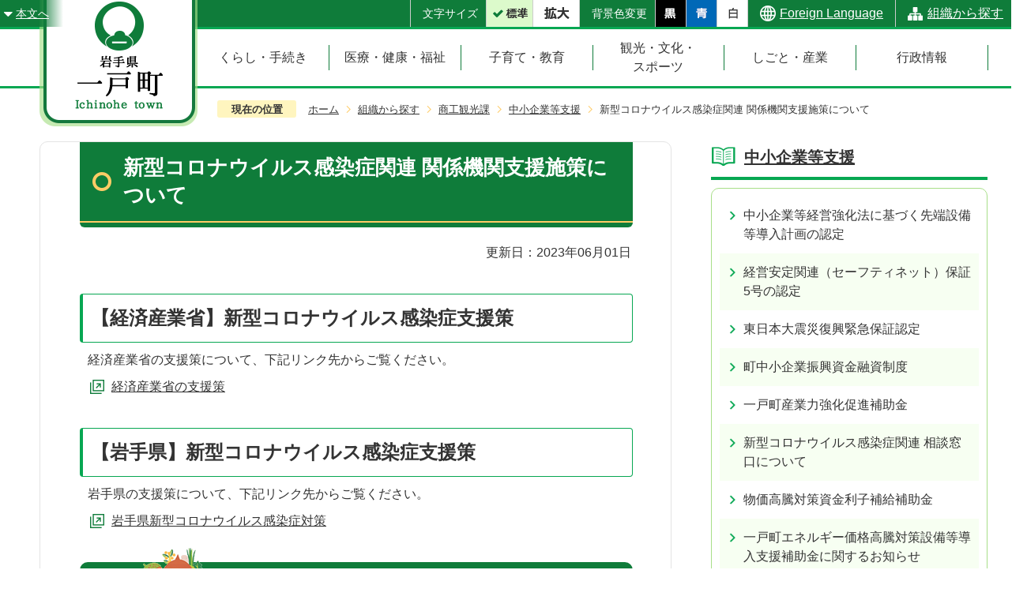

--- FILE ---
content_type: text/html
request_url: https://www.town.ichinohe.iwate.jp/soshikikarasagasu/shokokankoka/chushokigyonadoshien/2905.html
body_size: 40967
content:
<!DOCTYPE HTML>
<html lang="ja">
<head>
  <meta charset="utf-8">
                                                                              

        <meta name="keywords" content="コロナ,支援">
<meta name="description" content="">    <meta property="og:title" content="新型コロナウイルス感染症関連 関係機関支援施策について|一戸町">
<meta property="og:type" content="article">
<meta property="og:url" content="https://www.town.ichinohe.iwate.jp/soshikikarasagasu/shokokankoka/chushokigyonadoshien/2905.html">
  <meta property="og:image" content="//www.town.ichinohe.iwate.jp/theme/base/img_common/ogp_noimage.png" />
  <meta property="og:description" content="              経済産業省の支援策について、下記リンク先からご覧ください。            " />  <meta name="viewport" content="width=750, user-scalable=yes" />      <meta name="nsls:timestamp" content="Wed, 31 May 2023 23:30:00 GMT">            <title>新型コロナウイルス感染症関連 関係機関支援施策について／一戸町</title>    <link rel="canonical" href="https://www.town.ichinohe.iwate.jp/soshikikarasagasu/shokokankoka/chushokigyonadoshien/2905.html">        
                          <link rel="icon" href="//www.town.ichinohe.iwate.jp/favicon.ico">
        <link rel="apple-touch-icon" href="//www.town.ichinohe.iwate.jp/smartphone.png">
                                                  <link href="//www.town.ichinohe.iwate.jp/theme/base/css/sub.css" rel="stylesheet" type="text/css" class="sp-style">              

                                                        <script>(function(w,d,s,l,i){w[l]=w[l]||[];w[l].push({'gtm.start':
new Date().getTime(),event:'gtm.js'});var f=d.getElementsByTagName(s)[0],
j=d.createElement(s),dl=l!='dataLayer'?'&l='+l:'';j.async=true;j.src=
'https://www.googletagmanager.com/gtm.js?id='+i+dl;f.parentNode.insertBefore(j,f);
})(window,document,'script','dataLayer','GTM-WX8T4N5');</script>
<script src="//www.town.ichinohe.iwate.jp/theme/base/js/jquery.js"></script>
<script src="//www.town.ichinohe.iwate.jp/theme/base/js/jquery_cookie.js"></script>
<script src="//www.town.ichinohe.iwate.jp/theme/base/js/common_lib.js"></script>
<script src="//www.town.ichinohe.iwate.jp/theme/base/js/jquery.easing.1.3.js"></script>
<script src="//www.town.ichinohe.iwate.jp/theme/base/js/jquery.bxslider.js"></script>
<script src="//www.town.ichinohe.iwate.jp/theme/base/js/jquery_dropmenu.js"></script>
<script src="//www.town.ichinohe.iwate.jp/theme/base/js/common.js"></script>
<script src="//www.town.ichinohe.iwate.jp/theme/base/js/mutual_switching/mutual_switching.js"></script>
<script src="//www.google.com/jsapi"></script>
                  <script src="//www.town.ichinohe.iwate.jp/theme/base/js/sub.js"></script>
          

      
  <!--[if lt IE 9]>
  <script src="//www.town.ichinohe.iwate.jp/theme/base/js/html5shiv-printshiv.min.js"></script>
  <script src="//www.town.ichinohe.iwate.jp/theme/base/js/css3-mediaqueries.js"></script>
  <![endif]-->

  <script>
    var cms_api_token="eyJ0eXAiOiJKV1QiLCJhbGciOiJIUzI1NiJ9.eyJjdXN0b21lcl9jb2RlIjoiMTkxMTkwIiwic2VydmljZV9uYW1lIjoiU01BUlQgQ01TIn0.mai4YoA38k4mERt9lnDga_5gN3ztj18B99bwmuL75k8";
    var cms_api_domain="api5th.smart-lgov.jp";
    var cms_api_site="";
    var cms_app_version="";
    var cms_app_id="";
    var site_domain = "https://www.town.ichinohe.iwate.jp";
    var theme_name = "base";
    var cms_recruit_no = "0";
    var cms_recruit_history_no = "0";
    var cms_recruit_search_item = '[]';
    var is_smartphone = false;  </script>

  
  


</head>
<body>
            
              
                
  
  
  <p id="smartphone" class="jqs-go-to-sp" style="display: none;">
    <a href="https://www.town.ichinohe.iwate.jp/soshikikarasagasu/shokokankoka/chushokigyonadoshien/2905.html" class="jqs-go-to-sp">
      <img src="//www.town.ichinohe.iwate.jp/theme/base/img_common/btn_display_smartphone.png" alt="スマートフォン版を表示">
    </a>
  </p>

  <div id="wrapper">
    <div id="wrapper-in">
      <div id="wrapper-in2">

        <div id="header-print">
                      <header id="header" class="view-pc">
  <div class="header-subnav-area">
    <div class="box">
      <nav class="honbun">
        <a href="#container">本文へ</a>
      </nav>

                  <p id="header-logo">
        <a href="https://www.town.ichinohe.iwate.jp/index.html">          <img src="//www.town.ichinohe.iwate.jp/theme/base/img_common/header_logo.png" alt="岩手県一戸町 Ichinohe town">
        </a>      </p>
      
      <dl id="header-size">
        <dt class="title"><span>文字サイズ</span></dt>
        <dd class="item">
          <a href="#" class="scsize normal">
            <img src="//www.town.ichinohe.iwate.jp/theme/base/img_common/header_size_normal_on.png" alt="標準">
          </a>
        </dd>
        <dd class="item2">
          <a href="#" class="scsize up">
            <img src="//www.town.ichinohe.iwate.jp/theme/base/img_common/header_size_big_off.png" alt="拡大">
          </a>
        </dd>
      </dl>
      <dl id="header-color">
        <dt class="title"><span>背景色変更</span></dt>
        <dd class="item">
          <a href="#" class="sccolor" data-bgcolor="color_black">
            <img src="//www.town.ichinohe.iwate.jp/theme/base/img_common/header_color_black.png" alt="背景色を黒色にする">
          </a>
        </dd>
        <dd class="item2">
          <a href="#" class="sccolor" data-bgcolor="color_blue">
            <img src="//www.town.ichinohe.iwate.jp/theme/base/img_common/header_color_blue.png" alt="背景色を青色にする">
          </a>
        </dd>
        <dd class="item3">
          <a href="#" class="sccolor" data-bgcolor="color_normal">
            <img src="//www.town.ichinohe.iwate.jp/theme/base/img_common/header_color_white.png" alt="背景色を白色にする">
          </a>
        </dd>
      </dl>
      <div class="unit2">
        <ul class="list">
          <li class="lang" lang="en"><a href="https://www.town.ichinohe.iwate.jp/foreignlanguage.html">Foreign Language</a></li>
          <li class="org"><a href="https://www.town.ichinohe.iwate.jp/soshikikarasagasu/index.html">組織から探す</a></li>
        </ul>
      </div>
    </div>
  </div>
          <script>
$(function() {
  $('.headerNaviDynBlock').each(function() {
    var block = $(this);
    var list = block.find('.headerNaviDynList');
    block.css('display', 'none');

    var url = block.attr('url');
    if (!url) {
      url = block.attr('data-url');
      if (!url) {
        return;
      }
    }

    $.getJSON(url, function(json) {
      var templateOrig = block.find('.headerNaviPageTemplate');
      if (templateOrig.length == 0) {
        return;
      }
      var template = templateOrig.clone().removeClass('headerNaviPageTemplate').addClass('pageEntity').css('display', '');
      block.find('.pageEntity').remove();
      var count = 0;
      for (var j=0; j<json.length; j++) {
        var item = json[j];
        if (item.is_category_index && item.child_pages_count == 0) {
          continue;
        }
        var entity = template.clone();
        entity.find('.pageLink').attr('href', item.url).text(item.page_name);
        entity.find('.pageDescription').text(item.description);
        list.append(entity);
        count++;
      }
      if (count > 0) {
        block.css('display', '');
      }
      templateOrig.remove();
    });
  });
});
</script>
<nav id="header-nav" class="view-pc">
  <div class="in">
    <ul class="list">
      <li class="nav1">
        <a href="https://www.town.ichinohe.iwate.jp/kurashi_tetsuzuki/index.html">
          <span class="nav-text">くらし・手続き</span>
        </a>
                <div class="dropmenu headerNaviDynBlock" data-url="//www.town.ichinohe.iwate.jp/kurashi_tetsuzuki/index.tree.json">
          <div class="dropmenu-in">
            <ul class="list2 headerNaviDynList">
              <li class="headerNaviPageTemplate"><a class="pageLink"></a></li>
            </ul>
          </div>
        </div>
              </li>
      <li class="nav2">
        <a href="https://www.town.ichinohe.iwate.jp/iryo_kenko_fukushi/index.html">
          <span class="nav-text">医療・健康・福祉</span>
        </a>
                <div class="dropmenu headerNaviDynBlock" data-url="//www.town.ichinohe.iwate.jp/iryo_kenko_fukushi/index.tree.json">
          <div class="dropmenu-in">
            <ul class="list2 headerNaviDynList">
              <li class="headerNaviPageTemplate"><a class="pageLink"></a></li>
            </ul>
          </div>
        </div>
              </li>
      <li class="nav3">
        <a href="https://www.town.ichinohe.iwate.jp/kosodate_kyoiku/index.html">
          <span class="nav-text">子育て・教育</span>
        </a>
                <div class="dropmenu headerNaviDynBlock" data-url="//www.town.ichinohe.iwate.jp/kosodate_kyoiku/index.tree.json">
          <div class="dropmenu-in">
            <ul class="list2 headerNaviDynList">
              <li class="headerNaviPageTemplate"><a class="pageLink"></a></li>
            </ul>
          </div>
        </div>
              </li>
      <li class="nav4">
        <a href="https://www.town.ichinohe.iwate.jp/kanko_bunka_sports/index.html">
          <span class="nav-text">観光・文化・<br>スポーツ</span>
        </a>
                <div class="dropmenu headerNaviDynBlock" data-url="//www.town.ichinohe.iwate.jp/kanko_bunka_sports/index.tree.json">
          <div class="dropmenu-in">
            <ul class="list2 headerNaviDynList">
              <li class="headerNaviPageTemplate"><a class="pageLink"></a></li>
            </ul>
          </div>
        </div>
              </li>
      <li class="nav5">
        <a href="https://www.town.ichinohe.iwate.jp/shigoto_sangyo/index.html">
          <span class="nav-text">しごと・産業</span>
        </a>
                <div class="dropmenu headerNaviDynBlock" data-url="//www.town.ichinohe.iwate.jp/shigoto_sangyo/index.tree.json">
          <div class="dropmenu-in">
            <ul class="list2 headerNaviDynList">
              <li class="headerNaviPageTemplate"><a class="pageLink"></a></li>
            </ul>
          </div>
        </div>
              </li>
      <li class="nav6">
        <a href="https://www.town.ichinohe.iwate.jp/gyoseijoho/index.html">
          <span class="nav-text">行政情報</span>
        </a>
                <div class="dropmenu headerNaviDynBlock" data-url="//www.town.ichinohe.iwate.jp/gyoseijoho/index.tree.json">
          <div class="dropmenu-in">
            <ul class="list2 headerNaviDynList">
              <li class="headerNaviPageTemplate"><a class="pageLink"></a></li>
            </ul>
          </div>
        </div>
              </li>
    </ul>
  </div>
</nav>      </header>
  <header id="sp-header" class="view-sp">
  <div class="sp-header-bar">
    <p id="sp-header-logo">
      <a href="https://www.town.ichinohe.iwate.jp/index.html">
        <img src="//www.town.ichinohe.iwate.jp/theme/base/img_common/header_logo_sp.png" alt="岩手県一戸町 Ichinohe town">
      </a>
    </p>
    <nav id="sp-header-nav">
      <p class="menu-btn-menu">
        <a href="#">
          <img src="//www.town.ichinohe.iwate.jp/theme/base/img_common/menu_btn_menu.png" alt="メニュー">
        </a>
      </p>
      <p class="menu-btn-close">
        <a href="#">
          <img src="//www.town.ichinohe.iwate.jp/theme/base/img_common/menu_btn_close.png" alt="閉じる">
        </a>
      </p>
    </nav>
  </div>
  <div class="modal-menu-bg"></div>
  <div class="modal-menu">
    <div class="search">
      <form action="//www.town.ichinohe.iwate.jp/result.html" method="GET" class="neko-search">
        <input type="text" name="q" value="" autocomplete="off" placeholder="サイト内検索">
        <button type="submit"><img src="//www.town.ichinohe.iwate.jp/theme/base/img_common/icon_search.png" alt="検索"></button>
      </form>
    </div>
    <ul class="modal-menu-link">
      <li><a href="https://www.town.ichinohe.iwate.jp/index.html">ホーム</a></li>
      <li class="lang" lang="en"><a href="https://www.town.ichinohe.iwate.jp/foreignlanguage.html">Foreign language</a></li>
    </ul>

              <script>
$(function() {
  $('.headerNaviDynBlock').each(function() {
    var block = $(this);
    var list = block.find('.headerNaviDynList');
    block.css('display', 'none');

    var url = block.attr('url');
    if (!url) {
      url = block.attr('data-url');
      if (!url) {
        return;
      }
    }

    $.getJSON(url, function(json) {
      var templateOrig = block.find('.headerNaviPageTemplate');
      if (templateOrig.length == 0) {
        return;
      }
      var template = templateOrig.clone().removeClass('headerNaviPageTemplate').addClass('pageEntity').css('display', '');
      block.find('.pageEntity').remove();
      var count = 0;
      for (var j=0; j<json.length; j++) {
        var item = json[j];
        if (item.is_category_index && item.child_pages_count == 0) {
          continue;
        }
        var entity = template.clone();
        entity.find('.pageLink').attr('href', item.url).text(item.page_name);
        entity.find('.pageDescription').text(item.description);
        list.append(entity);
        count++;
      }
      if (count > 0) {
        block.css('display', '');
      }
      templateOrig.remove();
    });
  });
});
</script>
<div class="in">
  <div class="box headerNaviDynBlock" data-url="//www.town.ichinohe.iwate.jp/kurashi_tetsuzuki/index.tree.json">
    <h2 class="title">くらし・手続き</h2>
    <ul class="list headerNaviDynList">
      <li class="headerNaviPageTemplate"><a class="pageLink"></a></li>
    </ul>
  </div>
  <div class="box headerNaviDynBlock" data-url="//www.town.ichinohe.iwate.jp/iryo_kenko_fukushi/index.tree.json">
    <h2 class="title">健康・福祉・医療</h2>
    <ul class="list headerNaviDynList">
      <li class="headerNaviPageTemplate"><a class="pageLink"></a></li>
    </ul>
  </div>
  <div class="box headerNaviDynBlock" data-url="//www.town.ichinohe.iwate.jp/kosodate_kyoiku/index.tree.json">
    <h2 class="title">子育て・教育</h2>
    <ul class="list headerNaviDynList">
      <li class="headerNaviPageTemplate"><a class="pageLink"></a></li>
    </ul>
  </div>
  <div class="box headerNaviDynBlock" data-url="//www.town.ichinohe.iwate.jp/kanko_bunka_sports/index.tree.json">
    <h2 class="title">文化・観光・スポーツ</h2>
    <ul class="list headerNaviDynList">
      <li class="headerNaviPageTemplate"><a class="pageLink"></a></li>
    </ul>
  </div>
  <div class="box headerNaviDynBlock" data-url="//www.town.ichinohe.iwate.jp/shigoto_sangyo/index.tree.json">
    <h2 class="title">しごと・産業</h2>
    <ul class="list headerNaviDynList">
      <li class="headerNaviPageTemplate"><a class="pageLink"></a></li>
    </ul>
  </div>
  <div class="box headerNaviDynBlock" data-url="//www.town.ichinohe.iwate.jp/gyoseijoho/index.tree.json">
    <h2 class="title">行政情報</h2>
    <ul class="list headerNaviDynList">
      <li class="headerNaviPageTemplate"><a class="pageLink"></a></li>
    </ul>
  </div>
</div>        
    <div class="modal-menu-org">
      <a href="https://www.town.ichinohe.iwate.jp/soshikikarasagasu/index.html">組織から探す</a>
    </div>
    <div class="modal-menu-tools">
      <dl id="header-size-sp">
        <dt class="title"><span>文字サイズ</span></dt>
        <dd class="item">
          <a href="#" class="scsize normal">
            <img src="//www.town.ichinohe.iwate.jp/theme/base/img_common/header_size_normal_sp_on.png" alt="標準">
          </a>
        </dd>
        <dd class="item2">
          <a href="#" class="scsize up">
            <img src="//www.town.ichinohe.iwate.jp/theme/base/img_common/header_size_big_sp_off.png" alt="拡大">
          </a>
        </dd>
      </dl>
      <dl id="header-color-sp">
        <dt class="title"><span>背景色変更</span></dt>
        <dd class="item">
          <a href="#" class="sccolor" data-bgcolor="color_black">
            <img src="//www.town.ichinohe.iwate.jp/theme/base/img_common/header_color_black_sp.png" alt="背景色を黒色にする">
          </a>
        </dd>
        <dd class="item2">
          <a href="#" class="sccolor" data-bgcolor="color_blue">
            <img src="//www.town.ichinohe.iwate.jp/theme/base/img_common/header_color_blue_sp.png" alt="背景色を青色にする">
          </a>
        </dd>
        <dd class="item3">
          <a href="#" class="sccolor" data-bgcolor="color_normal">
            <img src="//www.town.ichinohe.iwate.jp/theme/base/img_common/header_color_white_sp.png" alt="背景色を白色にする">
          </a>
        </dd>
      </dl>
    </div>
    <div class="modal-menu-btns">
      <p class="modal-menu-pc">
        <a class="jqs-go-to-pc" href="https://www.town.ichinohe.iwate.jp/soshikikarasagasu/shokokankoka/chushokigyonadoshien/2905.html">PC版を表示</a>
      </p>
      <p class="modal-menu-close">
        <span>閉じる</span>
      </p>
    </div>
  </div>
</header>                  </div>

        <dl id="pankuzu" class="clearfix">
          <dt class="title">現在の位置</dt>
          <dd class="in">
            

<ul class="list">
              <li><a href="https://www.town.ichinohe.iwate.jp/index.html">ホーム</a></li>
                  <li class="icon"><a href="https://www.town.ichinohe.iwate.jp/soshikikarasagasu/index.html">組織から探す</a></li>
                  <li class="icon"><a href="https://www.town.ichinohe.iwate.jp/soshikikarasagasu/shokokankoka/index.html">商工観光課</a></li>
                  <li class="icon"><a href="https://www.town.ichinohe.iwate.jp/soshikikarasagasu/shokokankoka/chushokigyonadoshien/index.html">中小企業等支援</a></li>
            <li class="icon"><span>新型コロナウイルス感染症関連 関係機関支援施策について</span></li>
  </ul>
          </dd>
        </dl>

        <section id="container">
          <div id="container-in" class="clearfix">

            <article id="contents" role="main">

                                
      <h1 class="title"><span class="bg"><span class="bg2">新型コロナウイルス感染症関連 関係機関支援施策について</span></span></h1>
    
  
                
              <div id="social-update-area">
                                                                                                                                                                  

  
                
            
            
                     
        <p class="update">更新日：2023年06月01日</p>

  
                              </div>

              <div id="contents-in">      
        
        
                <div class="free-layout-area">
          <div>
            
            
            
            <h2><span class="bg"><span class="bg2"><span class="bg3">【経済産業省】新型コロナウイルス感染症支援策</span></span></span></h2>
          
          
          
          

            
            
            
            <div class="wysiwyg">
              <p>経済産業省の支援策について、下記リンク先からご覧ください。</p>
            </div>
          
          
          
          
<p class="link-item"><a class="icon2" href="https://www.meti.go.jp/covid-19/index.html">経済産業省の支援策</a></p>

            
            
            
            <h2><span class="bg"><span class="bg2"><span class="bg3">【岩手県】新型コロナウイルス感染症支援策</span></span></span></h2>
          
          
          
          

            
            
            
            <div class="wysiwyg">
              <p>岩手県の支援策について、下記リンク先からご覧ください。</p>
            </div>
          
          
          
          
<p class="link-item"><a class="icon2" href="https://www.pref.iwate.jp/kurashikankyou/iryou/covid19/1028772.html" target="_blank">岩手県新型コロナウイルス感染症対策</a></p>
</div>
        </div>
        
        


            
              
                                                                  <!-- 「お問い合わせ先」 -->
                                                        
      <div class="toiawase">
      <div class="toiawase-in">
        <h2 class="title"><span class="bg"><span class="bg2">この記事に関するお問い合わせ先</span></span></h2>
        <div class="in">
                    <div class="name"><p>産業部 商工観光課<br><br>〒028-5311<br>岩手県二戸郡一戸町高善寺字大川鉢24番地9<br>電話番号：0195-33-4855<br><a href="https://www.town.ichinohe.iwate.jp/cgi-bin/inquiry.php/9?page_no=2905">メールでのお問い合わせはこちら</a></p></div>
        </div>
      </div>
    </div>
                    
                     <!-- pdfダウンロード -->

                  
  


                  
                
              <!-- //#contents-in  -->
              </div>
            <!-- //#contents  -->
            </article>

                                                                                                        
              
                <nav id="side-nav">
        <section class="side-nav-list">
            
    <script>
  function cmsDynDateFormat(date, format) {
    var jpWeek = ['日', '月', '火', '水', '木', '金', '土'];
    return format.replace('%Y', date.getFullYear()).replace('%m', ('0' + (date.getMonth() + 1)).slice(-2)).replace('%d', ('0' + date.getDate()).slice(-2)).replace('%a', jpWeek[date.getDay()])
        .replace('%H', ('0' + date.getHours()).slice(-2)).replace('%M', ('0' + date.getMinutes()).slice(-2)).replace('%S', ('0' + date.getSeconds()).slice(-2));
  }
  function cmsDynExecuteGetPageList() {
    var outerBlocks = $('.pageListDynBlock');
    outerBlocks.each(function() {
      var block = $(this);
      block.find('.pageListExists').css('display', 'none');
      block.find('.pageListNotExists').css('display', 'none');

      var url = block.attr('data-url');

      var cond = {};

      cond.limit = parseInt(block.attr('data-limit'));
      cond.showIndex = parseInt(block.attr('data-show-index'));
      cond.showMobile = parseInt(block.attr('data-show-mobile'));
      dateBegin = block.attr('data-date-begin');
      dateSpan = block.attr('data-date-span');

      cond.curPageNo = block.attr('data-current-page-no');
      cond.dirClass = block.attr('data-dir-class');
      cond.pageClass = block.attr('data-page-class');

      cond.timeBegin = 0;
      if (dateBegin) {
        cond.timeBegin = new Date(dateBegin);
      } else if (dateSpan) {
        cond.timeBegin = Date.now() - dateSpan * 86400000;
      }
      var recentSpan = block.attr('data-recent-span');
      cond.recentBegin = 0;
      if (recentSpan) {
        cond.recentBegin = Date.now() - recentSpan * 86400000;
      }
      cond.dateFormat = block.attr('data-date-format');
      if (!cond.dateFormat) {
        cond.dateFormat = '%Y/%m/%d %H:%M:%S';
      }
      cond.joinGrue = block.attr('data-join-grue');
      if (!cond.joinGrue) {
        cond.joinGrue = ' , ';
      }
      cond.eventDateFormat = block.attr('data-event-date-format');
      if (!cond.eventDateFormat) {
        cond.eventDateFormat = cond.dateFormat;
      }
      cond.eventType = block.attr('data-event-type');
      cond.eventField = block.attr('data-event-field');
      cond.eventArea = block.attr('data-event-area');
      eventDateSpan = block.attr('data-event-date-span');
      cond.eventTimeEnd = 0;
      if (eventDateSpan) {
        cond.eventTimeEnd = Date.now() + eventDateSpan * 86400000;
      }

      // タグ
      cond.tagDisplay = block.attr('data-show-tags');
      cond.tagPosition = block.attr('data-tags-position');
      cond.tagFilterTargets = block.attr('data-tag-filter-targets');

      $.getJSON(url, function(json) {
        cmsDynApplyPageListJson(block, json, cond);
        $(window).trigger('end.cmsDynApplyPageListJson', [block]);
      }).fail(function(jqxhr, textStatus, error) {
        block.css('display', 'none');
      });
    });
  }
  function cmsDynApplyPageListJson(block, json, cond) {
    var now = Date.now();
    var list = block.find('.pageListBlock');
    var template = list.find('.pageEntity:first').clone();
    list.find('.pageEntity').remove();

    var count = 0;

    for (var i = 0; i < json.length; i++) {
      var item = json[i];
      var itemDate = new Date(item.publish_datetime);

      if (!cond.showIndex && item.is_category_index) {
        continue;
      }
      if (!cond.showMobile && item.is_keitai_page) {
        continue;
      }
      if (cond.timeBegin && itemDate.getTime() < cond.timeBegin) {
        continue;
      }

      // タグによる絞込み
      if ('tag' in item && item.tag && cond.tagFilterTargets != null) {
        var filteringNos = (!isNaN(cond.tagFilterTargets)) ? [cond.tagFilterTargets] : cond.tagFilterTargets.split(/,|\s/);
        var isTarget = false;
        item.tag.forEach(function(tagItem, idx) {
          if (filteringNos.indexOf(tagItem.tag_no + "") >= 0) {
            isTarget = true;
          }
        });
        if (!isTarget) {
          continue;
        }
      }

      var entity = template.clone();
      if ('event' in item && item['event']) {
        var pageEvent = item['event'];
        if (cond.eventType && cond.eventType != pageEvent.event_type_name) {
          continue;
        }
        if (cond.eventField && $.inArray(cond.eventField, pageEvent.event_fields) < 0) {
          continue;
        }
        if (cond.eventArea && $.inArray(cond.eventArea, pageEvent.event_area) < 0) {
          continue;
        }

        var eventDateString = '';
        if (cond.eventTimeEnd) {
          if (pageEvent.event_date_type_id == 0) {
            var startDatetime = pageEvent.event_start_datetime ? new Date(pageEvent.event_start_datetime) : false;
            var endDatetime = pageEvent.event_end_datetime ? new Date(pageEvent.event_end_datetime) : false;
            if (startDatetime && endDatetime) {
              if (startDatetime.getTime() > cond.eventTimeEnd || endDatetime.getTime() <= now) {
                continue;
              }
              eventDateString = cmsDynDateFormat(startDatetime, cond.eventDateFormat) + '～' + cmsDynDateFormat(endDatetime, cond.eventDateFormat);
            } else if (startDatetime) {
              if (startDatetime.getTime() > cond.eventTimeEnd) {
                continue;
              }
            } else {
              if (endDatetime.getTime() <= now) {
                continue;
              }
              eventDateString = '～' + cmsDynDateFormat(endDatetime, cond.eventDateFormat);
            }
          } else if (pageEvent.event_date_type_id == 1) {
            var filteredDates = $.grep(pageEvent.event_dates, function(value, index) {
              var eventTime1 = new Date(value[0]+'T00:00:00+09:00').getTime();
              var eventTime2 = new Date(value[1]+'T23:59:59+09:00').getTime();
              return (eventTime1 <= cond.eventTimeEnd && eventTime2 >= now);
            });
            if (filteredDates.length == 0) {
              continue;
            }
          }
        }
        if (pageEvent.event_place) {
          entity.find('.pageEventPlaceExists').css('display', '');
          entity.find('.pageEventPlace').text(pageEvent.event_place);
        } else {
          entity.find('.pageEventPlaceExists').css('display', 'none');
          entity.find('.pageEventPlace').text('');
        }
        if (pageEvent.event_date_supplement) {
          entity.find('.pageEventDateExists').css('display', '');
          entity.find('.pageEventDate').text(pageEvent.event_date_supplement);
        } else if (eventDateString.length > 0) {
          entity.find('.pageEventDateExists').css('display', '');
          entity.find('.pageEventDate').text(eventDateString);
        } else {
          entity.find('.pageEventDateExists').css('display', 'none');
          entity.find('.pageEventDate').text('');
        }

        if (pageEvent.event_type_name) {
          entity.find('.pageEventTypeExists').css('display', '');
          entity.find('.pageEventType').text(pageEvent.event_type_name);
        } else {
          entity.find('.pageEventTypeExists').css('display', 'none');
          entity.find('.pageEventType').text('');
        }
        if (pageEvent.event_fields && pageEvent.event_fields.length > 0) {
          entity.find('.pageEventFieldsExists').css('display', '');
          entity.find('.pageEventFields').text(pageEvent.event_fields.join(cond.joinGrue));
        } else {
          entity.find('.pageEventFieldsExists').css('display', 'none');
          entity.find('.pageEventFields').text('');
        }
        if (pageEvent.event_area && pageEvent.event_area.length > 0) {
          entity.find('.pageEventAreaExists').css('display', '');
          entity.find('.pageEventArea').text(pageEvent.event_area.join(cond.joinGrue));
        } else {
          entity.find('.pageEventAreaExists').css('display', 'none');
          entity.find('.pageEventArea').text('');
        }
        entity.find('.pageEventExists').css('display', '');
      } else {
        entity.find('.pageEventExists').css('display', 'none');
      }

      entity.find('.pageDate').each(function() {
        var dateString = cmsDynDateFormat(itemDate, cond.dateFormat);
        $(this).text(dateString);
      });
      var pageLink = entity.find('a.pageLink');
      if (cond.curPageNo == item.page_no) {
        pageLink.removeAttr('href').removeAttr('page_no').css('display', 'none');
        pageLink.parent().append('<span class="pageNoLink">' + item.page_name + '</span>');
      } else {
        pageLink.attr('page_no', item.page_no).attr('href', item.url).text(item.page_name);
        pageLink.find('.pageNoLink').remove();
      }

      entity.find('.pageDescription').text(item.description);

      if ('thumbnail_image' in item && item.thumbnail_image) {
        entity.find('.pageThumbnail').append($('<img>', {src: item.thumbnail_image, alt: ""}));
      } else {
        entity.find('.pageThumbnail').remove();
      }

      if (cond.recentBegin && itemDate.getTime() >= cond.recentBegin) {
        entity.find('.pageRecent').css('display', '');
      } else {
        entity.find('.pageRecent').css('display', 'none');
      }

      // タグ付与
      if ('tag' in item && item.tag) {
        if (item.tag.length > 0) {
          var DEFINE_CLASS_NAME_WHEN_TAG_TYPE_IMAGE = 'tag-type-image';
          var DEFINE_CLASS_NAME_WHEN_TAG_TYPE_TEXT = 'tag-type-text';
          var DEFINE_CLASS_NAME_WHEN_TAG_POSITION_BEFORE = 'tag-pos-before';
          var DEFINE_CLASS_NAME_WHEN_TAG_POSITION_AFTER = 'tag-pos-after';
          var DEFINE_CLASS_NAME_TAG_BLOCK = 'tags';
          var DEFINE_CLASS_NAME_TAG = 'tag';
          var DEFINE_CLASS_NAME_TAG_INNER = 'tag-bg';

          // タグの表示位置を判定
          var tagPositionClassName = (cond.tagPosition == 1) ? DEFINE_CLASS_NAME_WHEN_TAG_POSITION_BEFORE : DEFINE_CLASS_NAME_WHEN_TAG_POSITION_AFTER;

          // タグ出力の外枠を生成
          var tagListWrapperHtml = $('<span>', {
            class: [DEFINE_CLASS_NAME_TAG_BLOCK, tagPositionClassName].join(' ')
          });

          item.tag.forEach(function(tagItem, idx) {
            // タグの中身を設定
            var tagBody;
            if (tagItem.image_file_name != null && tagItem.image_file_name != "") {
              // 画像
              tagBody = $('<span>', {
                class: DEFINE_CLASS_NAME_TAG + tagItem.tag_no,
              }).append($('<img>', {
                class: [DEFINE_CLASS_NAME_TAG_INNER, DEFINE_CLASS_NAME_WHEN_TAG_TYPE_IMAGE].join(' '),
                src: tagItem.image_url,
                alt: tagItem.tag_name
              }));
            } else {
              // テキスト
              tagBody = $('<span>', {
                class: DEFINE_CLASS_NAME_TAG + tagItem.tag_no,
              }).append($('<span>', {
                class: [DEFINE_CLASS_NAME_TAG_INNER, DEFINE_CLASS_NAME_WHEN_TAG_TYPE_TEXT].join(' '),
                text: tagItem.tag_name
              }));
            }
            tagListWrapperHtml.append(tagBody);
          });

          // 出力
          if (cond.tagDisplay == 1) {
            if (tagPositionClassName === DEFINE_CLASS_NAME_WHEN_TAG_POSITION_BEFORE) {
              entity.find('.pageDate').after(tagListWrapperHtml);
            } else {
              entity.find('a.pageLink').after(tagListWrapperHtml);
            }
          }
        }
      }

      var removeClasses = [];
      var appendClasses = [];
      if (item.is_category_index) {
        appendClasses = cond.dirClass ? cond.dirClass.split(' ') : [];
        removeClasses = cond.pageClass ? cond.pageClass.split(' ') : [];
      } else {
        removeClasses = cond.dirClass ? cond.dirClass.split(' ') : [];
        appendClasses = cond.pageClass ? cond.pageClass.split(' ') : [];
      }
      $.each(removeClasses, function(idx, val){
        entity.removeClass(val);
      });
      $.each(appendClasses, function(idx, val){
        entity.addClass(val);
      });

      entity.css('display', '');
      list.append(entity);
      count++;
      if (cond.limit && count >= cond.limit) {
        break;
      }
    }
    if (count) {
      block.css('display', '');
      block.find('.pageListExists').css('display', '');
      block.find('.pageListNotExists').css('display', 'none');
    } else {
      block.css('display', '');
      block.find('.pageListExists').css('display', 'none');
      block.find('.pageListNotExists').css('display', '');
    }
  };
</script>

<script>
$(function() {
  cmsDynExecuteGetPageList();
});
</script>


    
  <div class="pageListDynBlock" data-url="//www.town.ichinohe.iwate.jp/soshikikarasagasu/shokokankoka/chushokigyonadoshien/index.tree.json"
   data-show-shortcut="1" data-show-index="1"
   data-current-page-no="2905">
    <dl class="pageListExists">
      <dt class="title">
        <span class="bg"><span class="bg2"><a href="//www.town.ichinohe.iwate.jp/soshikikarasagasu/shokokankoka/chushokigyonadoshien/index.html">中小企業等支援</a></span></span>
      </dt>
      <dd class="in">
        <ul class="list clearfix pageListBlock">
          <li class="pageEntity" style="display:none;">
            <a class="pageLink"></a>
          </li>
        </ul>
      </dd>
    </dl>
  </div>
    </section>
    <section class="side-nav-list side-life">
      <dl>
        <dt class="title"><span class="bg"><span class="bg2">ライフシーンから探す</span></span></dt>
        <dd class="in">
          <ul class="side-life-list">
            <li>
              <a href="https://www.town.ichinohe.iwate.jp/lifescenekarasagasu/ninshin_shussan/index.html">
                <span class="icon">
                  <img src="//www.town.ichinohe.iwate.jp/theme/base/img_sub/side_life_01.png" alt="">
                </span>
                <span class="text">妊娠･出産</span>
              </a>
            </li>
            <li>
              <a href="https://www.town.ichinohe.iwate.jp/lifescenekarasagasu/kosodate/index.html">
                <span class="icon">
                  <img src="//www.town.ichinohe.iwate.jp/theme/base/img_sub/side_life_02.png" alt="">
                </span>
                <span class="text">子育て</span>
              </a>
            </li>
            <li>
              <a href="https://www.town.ichinohe.iwate.jp/lifescenekarasagasu/nyuen_nyugaku/index.html">
                <span class="icon">
                  <img src="//www.town.ichinohe.iwate.jp/theme/base/img_sub/side_life_03.png" alt="">
                </span>
                <span class="text">入園・入学</span>
              </a>
            </li>
            <li>
              <a href="https://www.town.ichinohe.iwate.jp/lifescenekarasagasu/shushoku_taishoku/index.html">
                <span class="icon">
                  <img src="//www.town.ichinohe.iwate.jp/theme/base/img_sub/side_life_04.png" alt="">
                </span>
                <span class="text">就職・退職</span>
              </a>
            </li>
            <li>
              <a href="https://www.town.ichinohe.iwate.jp/lifescenekarasagasu/kekkon_rikon/index.html">
                <span class="icon">
                  <img src="//www.town.ichinohe.iwate.jp/theme/base/img_sub/side_life_05.png" alt="">
                </span>
                <span class="text">結婚･離婚</span>
              </a>
            </li>
            <li>
              <a href="https://www.town.ichinohe.iwate.jp/lifescenekarasagasu/hikkoshi/index.html">
                <span class="icon">
                  <img src="//www.town.ichinohe.iwate.jp/theme/base/img_sub/side_life_06.png" alt="">
                </span>
                <span class="text">引っ越し</span>
              </a>
            </li>
            <li>
              <a href="https://www.town.ichinohe.iwate.jp/lifescenekarasagasu/kaigo_korei/index.html">
                <span class="icon">
                  <img src="//www.town.ichinohe.iwate.jp/theme/base/img_sub/side_life_07.png" alt="">
                </span>
                <span class="text">介護・高齢</span>
              </a>
            </li>
            <li>
              <a href="https://www.town.ichinohe.iwate.jp/lifescenekarasagasu/okuyami/index.html">
                <span class="icon">
                  <img src="//www.town.ichinohe.iwate.jp/theme/base/img_sub/side_life_08.png" alt="">
                </span>
                <span class="text">お悔み</span>
              </a>
            </li>
          </ul>
        </dd>
      </dl>
    </section>
    <section class="side-nav-list side-recent">
      <dl>
        <dt class="title"><span class="bg"><span class="bg2">よくみられるページ</span></span></dt>
        <dd class="in">
          <ol class="list">
          </ol>
        </dd>
      </dl>
    </section>
  
       
  </nav>                  
          <!-- //#container-in  -->
          </div>
        <!-- //#container  -->
        </section>

        <div id="footer-print">
                      <footer id="footer">
  <div class="in">
    <p id="pagetop"><a href="#wrapper" class="scroll">ページの先頭へ</a></p>
    <div class="footer-top">
      <div class="footer-top-in">
        <p id="footer-logo" class="footer-logo">
          <img src="//www.town.ichinohe.iwate.jp/theme/base/img_common/footer_logo.png" alt="岩手県一戸町">
        </p>
        <div class="footer-info">
          <dl class="info">
            <dt>一戸町役場</dt>
            <dd class="postaddress">
              <p class="post">〒028-5311</p>
              <p class="address1">岩手県二戸郡一戸町高善寺字</p>
              <p class="address2">大川鉢24番地9</p>
            </dd>
            <dd>
              <p class="tel">電話番号：0195-33-2111</p>
              <p class="fax">ファックス番号：0195-33-3770</p>
            </dd>
            <dd class="time">
              <p class="open">開庁時間：午前8時30分</p>
              <p class="close">閉庁時間：午後5時15分</p>
              <p class="holiday">（土曜日、日曜日、祝日、休日、年末年始を除く）</p>
            </dd>
          </dl>
          <div class="map">
            <img src="//www.town.ichinohe.iwate.jp/theme/base/img_common/footer_map.png" alt="Ichinohe town 一戸町の地図。岩手県の北部に位置する。">
          </div>
        </div>
      </div>
    </div>
    <div class="footer-nav">
      <ul class="list">
        <li><a href="https://www.town.ichinohe.iwate.jp/sitemap.html">サイトマップ</a></li>
        <li><a href="https://www.town.ichinohe.iwate.jp/kurashi_tetsuzuki/yakusho_madoguchiannai/2105.html">町役場庁舎のご案内</a></li>
        <li><a href="https://www.town.ichinohe.iwate.jp/kurashi_tetsuzuki/yakusho_madoguchiannai/2106.html">各課連絡先</a></li>
        <li><a href="https://www.town.ichinohe.iwate.jp/homepagenitsuite/index.html">町ホームページについて</a></li>
        <li><a href="https://www.town.ichinohe.iwate.jp/soshikikarasagasu/seisakukikakuka/2108.html">個人情報の取り扱い</a></li>
      </ul>
    </div>
    <p class="copyright" lang="en">Copyright (c) 2020 Ichinohe town. All Rights Reserved.</p>
  </div>
</footer>
                  </div>

      <!-- //#wrapper-in2  -->
      </div>
    <!-- //#wrapper-in  -->
    </div>
  <!-- //#wrapper  -->
  </div>

    <script src="//www.town.ichinohe.iwate.jp/theme/base/js/external.js"></script>
        </body>
</html>

--- FILE ---
content_type: text/css
request_url: https://www.town.ichinohe.iwate.jp/theme/base/css/size_default.css
body_size: 35
content:
@media print, screen and (min-width: 769px) {
  body {
    font-size: 100%;
  }
}

@media screen and (max-width: 768px) {
  body {
    font-size: 170% !important;
  }
}


--- FILE ---
content_type: application/javascript
request_url: https://www.town.ichinohe.iwate.jp/theme/base/js/sub.js
body_size: 7918
content:
/**
 * サブページ専用jsセット
 */

$(function(){
	
	//文字サイズ変更監視 ボックスの高さを揃える
	$.fn.fontSizeChange({func:function(){
		$(".level1col2").eqGroupHeight(2);
		$(".level2col1 .list").eqGroupHeight(2);
    $(".level1-gaiyo").eqGroupHeight(2);
    $(".level1col2-gaiyo .col").eqGroupHeight(2);

    $(".level2col2 .box2 .list").eqGroupHeight(2);

    //混在用
    $(".level2col1-mixed .list").eqGroupHeight(2);
    $(".level2col2-mixed .col").eqGroupHeight(2);
    $(".level2col2-mixed .box2 .list").eqGroupHeight(2);
    $(".level2col2-mixed-js .col").eqGroupHeight(2);
    $(".level2col2-mixed-js .box2 .list").eqGroupHeight(2);

    $(".thumbnail-list-area .list").eqGroupHeight(3);

		$("#wrapper").show();
	}});


	// wysiwygとフリーレイアウトエリア内で使用されるh2,h3,h4などに装飾用要素を追加
  (function(){
    //ターゲット要素
    $target = $('.wysiwyg h2,.wysiwyg h3,.wysiwyg h4,.wysiwyg h5,.wysiwyg h6,.free-layout-area h2,.free-layout-area h3,.free-layout-area h4,.free-layout-area h5,.free-layout-area h6');
    //装飾用要素
    $innerElm1 = $('<span class="bg"></span>');
    $innerElm2 = $('<span class="bg2"></span>');
    $innerElm3 = $('<span class="bg3"></span>');
    //ターゲット要素に装飾用要素を内包
    $target.each(function(){
      $this = $(this);
      if($this.find('span').length == 0){
        $this.wrapInner($innerElm3);
        $this = $this.wrapInner($innerElm2);
        $this = $this.wrapInner($innerElm1);
      }
    });
  })();

	//2階層2列（管理画面で並べないモード。ページ優先・カテゴリ優先用）
	$(".level2col2,.level2col2js").level2Col2();

	//2階層1列
	$(".level2col1").level2Col1();

	//市長の予定表の土日祝に色づけ
	//$("#shicho tr").shichoDonichi();

	// 左寄せ画像、右寄せ画像の最初の要素は上マージンを持たせない
	$('.img-text .wysiwyg').each(function() {
		$(this).find(' > :first').addClass('firstTopCom');
	});

	// // 現在のサイドナビのリンクはテキストにして色を変える
	// (function() {
	// 	var reqUrl = window.location.href;
	// 	$(".sideNavMod .list a[href*='" + reqUrl + "']").each(function() {
	// 		$(this).replaceWith("<span>" + $(this).html() + "</span>");
	// 	});
	// })();


  //横並び画像
  $(window).on('load resize',function(){
    $(".col-area").colImgSetWidth();
    $(".thumbnail-list-area .list").eqGroupHeight(3);
  });


  //イベントスライダーの実行
  $("body").eventSlider();

  //snsボタン 必要な場合のみ使用
  // $("body").snsConstraction();


  //大カテゴリトップスライダー
  $('#large-category-slider .bxslider .list').bxSlider({
    auto: true
    ,autoControls: true
    ,speed: 1000
    ,pause: 5000
    ,slideWidth: 700
    ,maxSlides: 1
    ,minSlides: 1
    ,pager: false
    ,slideMargin: 0
  });

  (function(){
    var newsList = 5;
    var newsMoreText = '新着情報を更に表示';
    var newsListSize = $('#contents-large-category .news-area .list li').length;

    if (newsListSize > newsList) {
      $('#contents-large-category .news-area .in').append('<ul class="more"><li><a href="#">' + newsMoreText + '</a></li></ul>');
      $('#contents-large-category .news-area .list li:not(:lt(' + newsList + '))').hide();

      $('#contents-large-category .news-area .more li a').click(function(e){
        e.preventDefault();
        if ($('#contents-large-category .news-area .list li:eq(' + newsList + ')').is(':hidden')){
          $('#contents-large-category .news-area .list li:hidden').show();
          $('#contents-large-category .news-area .more').hide();
        }
      });
    }

  })();


});

// (function(){
//   var loc = location.href;
//   var reg1 = new RegExp("cgi-bin");
//   if(loc.match(reg1) == null){
//     $(window).on("load",function(){
//       //現在のカテゴリを_onにする（トップは反転いらないのでサブのみ）
//       $("#header-nav .list li > a").categoryOn('^(/[^/]+/).*$');
//     });
//   }
// })();


$(window).on('load resize orientationchange',function(){

  function calendarBoxStyleChange(){

    var $calendarTarget = $(".calendar-box-area .calendar-area");
    var $calendarWeekTarget = $(".calendar-box-area .calendar-area .week-row th");

    var sunW = $calendarWeekTarget.eq(0).width();
    var monW = $calendarWeekTarget.eq(1).width();
    var tueW = $calendarWeekTarget.eq(2).width();
    var wedW = $calendarWeekTarget.eq(3).width();
    var thuW = $calendarWeekTarget.eq(4).width();
    var friW = $calendarWeekTarget.eq(5).width();
    var satW = $calendarWeekTarget.eq(6).width();

    $calendarTarget.css({
      "background-positionX": (sunW + monW + tueW + wedW + thuW + friW) + "px," + (sunW + monW + tueW + wedW + thuW) + "px," + (sunW + monW + tueW + wedW) + "px," + (sunW + monW + tueW) + "px," + (sunW + monW) + "px," + sunW + "px," + "0px"
    });

  }

  var $calendarChangeTarget = $(".calendar-list-area .changeCalendarType, .calendar-box-area .calGoCurrentMonth, .calendar-box-area .calGoPrevMonth, .calendar-box-area .calGoNextMonth");

  $calendarChangeTarget.click(function(){

    calendarBoxStyleChange();

  });

  calendarBoxStyleChange();

});


/*
* Google Analytics Ranking
* $('#ga-カテゴリのディレクトリ名-list').gaRanking({profileNo:プロファイルNo,limit:最大表示件数(デフォルトは10),printError:'エラー出力要素(デフォルトはthis以下の.in'});
*/
$(window).on('load',function(){

	//特定カテゴリ配下のみアナリティクス連携を行なう
	function getParentPathName(path){
		var regPath = new RegExp(path, "i");
		var req = location.pathname;
		req = req.replace(regPath, '$1');
		return req;
	};

	// var cat_name = getParentPathName('^/[^/]+(/[^/]+/).*$');//開発
	var cat_name = getParentPathName('^(/[^/]+/).*$');//本番


	// --------------------------------
	// データが蓄積後下記コードにて表示
	// --------------------------------

	switch (cat_name){
		case '/kurashi_tetsuzuki/':
			$('.side-recent').attr("id", "cat_1").css("display",'block');
			break;
		case '/iryo_kenko_fukushi/':
			$('.side-recent').attr("id", "cat_2").css("display",'block');
			break;
		case '/kosodate_kyoiku/':
			$('.side-recent').attr("id", "cat_3").css("display",'block');
			break;
		case '/kanko_bunka_sports/':
			$('.side-recent').attr("id", "cat_4").css("display",'block');
			break;
		case '/shigoto_sangyo/':
			$('.side-recent').attr("id", "cat_5").css("display",'block');
			break;
		case '/gyoseijoho/':
			$('.side-recent').attr("id", "cat_6").css("display",'block');
			break;
	}

	if(pluginExists('gaRanking')){
		if ($('#cat_1').length) {
			$('#cat_1').gaRanking({titleName:"よくみられるページ",profileNo:2,limit:5,printError:'.side-recent .in .list',replaceStr:'／一戸町'});
		}
		if ($('#cat_2').length) {
			$('#cat_2').gaRanking({titleName:"よくみられるページ",profileNo:3,limit:5,printError:'.side-recent .in .list',replaceStr:'／一戸町'});
		}
		if ($('#cat_3').length) {
			$('#cat_3').gaRanking({titleName:"よくみられるページ",profileNo:4,limit:5,printError:'.side-recent .in .list',replaceStr:'／一戸町'});
		}
		if ($('#cat_4').length) {
			$('#cat_4').gaRanking({titleName:"よくみられるページ",profileNo:5,limit:5,printError:'.side-recent .in .list',replaceStr:'／一戸町'});
		}
		if ($('#cat_5').length) {
			$('#cat_5').gaRanking({titleName:"よくみられるページ",profileNo:6,limit:5,printError:'.side-recent .in .list',replaceStr:'／一戸町'});
		}
		if ($('#cat_6').length) {
			$('#cat_6').gaRanking({titleName:"よくみられるページ",profileNo:7,limit:5,printError:'.side-recent .in .list',replaceStr:'／一戸町'});
		}
	}
});